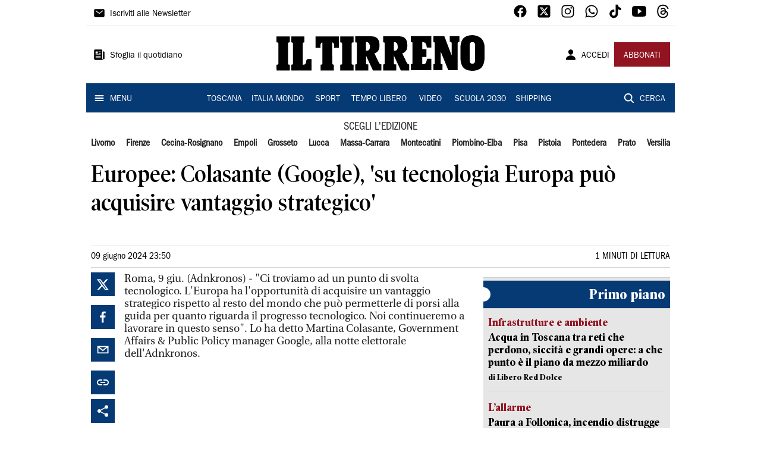

--- FILE ---
content_type: application/javascript; charset=UTF-8
request_url: https://www.iltirreno.it/_next/static/chunks/8136-4c73713ed634e1e4.js
body_size: 6445
content:
"use strict";(self.webpackChunk_N_E=self.webpackChunk_N_E||[]).push([[8136],{48136:function(e,t,n){n.r(t),n.d(t,{default:function(){return W}});var r=n(85893),i=n(67294),o=n(33588),a=n(32734),l=n(88085),u=n(91606),s=n(23795);function c(e,t,n){return t in e?Object.defineProperty(e,t,{value:n,enumerable:!0,configurable:!0,writable:!0}):e[t]=n,e}function d(e){for(var t=1;t<arguments.length;t++){var n=null!=arguments[t]?arguments[t]:{},r=Object.keys(n);"function"===typeof Object.getOwnPropertySymbols&&(r=r.concat(Object.getOwnPropertySymbols(n).filter((function(e){return Object.getOwnPropertyDescriptor(n,e).enumerable})))),r.forEach((function(t){c(e,t,n[t])}))}return e}var f=function(e){var t=e.isFirst,n=e.slotType,c=void 0===n?a.Dy.Grid:n,f=e.direction,h=void 0===f?o.Nm.Column:f,p=e.style,m=void 0===p?o.bg.Article:p,v=e.href,y=e.media,b=e.content,g=e.summary,w=(0,u.dD)(),x=(0,i.useMemo)((function(){switch(m){case o.bg.Video:return"secondary.main";case o.bg.VideoMain:return"gray.main";case o.bg.Podcast:case o.bg.Vista:return"white.main";case o.bg.Embed:return"gray.main";default:return"inherit"}}),[m]),j=(0,i.useMemo)((function(){switch(m){case o.bg.Podcast:case o.bg.Vista:return 2;default:return 0}}),[m]),O=(0,i.useMemo)((function(){return m===o.bg.Opinion?1:0}),[m]),F=(0,i.useMemo)((function(){if(w&&!t&&c===a.Dy.Grid)return 2;switch(m){case o.bg.Podcast:case o.bg.Embed:case o.bg.Vista:return.5;case o.bg.Opinion:return 1;default:return 0}}),[m,w,t,c]),k=(0,i.useMemo)((function(){switch(m){case o.bg.Podcast:case o.bg.Video:return 300;default:return"100%"}}),[m]),E=(0,i.useMemo)((function(){return m===o.bg.Embed?"".concat(h,"-reverse"):h}),[h,m]),T=v?{component:s.Z,href:v,target:v.startsWith("https://")?"_blank":"_self"}:{};return h===o.Nm.Row?(0,r.jsxs)(l.Z,d({},T,{backgroundColor:x,borderRadius:j,padding:F,height:k,border:O,borderColor:"gray.main",sx:{textDecoration:"none"},children:[(0,r.jsxs)(l.Z,{spacing:1,direction:o.Nm.Row,flexDirection:E,children:[y,b]}),g]})):(0,r.jsxs)(l.Z,d({},T,{direction:h,spacing:1,backgroundColor:x,borderRadius:j,padding:F,height:k,border:O,borderColor:"gray.main",flexDirection:E,sx:{textDecoration:"none"},children:[y,b,g]}))},h=n(5152),p=n(9008),m=(0,h.default)((function(){return n.e(8500).then(n.bind(n,58500))}),{loadableGenerated:{webpack:function(){return[58500]}},ssr:!1}),v=function(e){var t=e.article,n=(0,i.useState)(""),o=n[0],a=n[1];return(0,i.useEffect)((function(){if(t){var e=(new DOMParser).parseFromString(t.body,"text/html");a(e.documentElement.textContent)}}),[t]),(0,r.jsxs)(r.Fragment,{children:[(0,r.jsx)(p.default,{children:(0,r.jsx)(m,{})}),(0,r.jsx)("div",{dangerouslySetInnerHTML:{__html:o}})]})},y=n(18377),b=n(4205),g=n(88488),w=function(e){var t=e.path,n=(0,i.useRef)(),o=(0,i.useState)(0),a=o[0],l=o[1],u=(0,g.Z)(b.Z.article.embedVideo,{player:"x128w4",path:btoa("".concat("il-tirreno".replaceAll("-","")).concat(t,"/content.json"))}).data;return(0,i.useEffect)((function(){var e=function(){null===window||void 0===window||window.setTimeout((function(){return null===window||void 0===window?void 0:window.focus()}),500)};return null===window||void 0===window||window.addEventListener("blur",e),function(){null===window||void 0===window||window.removeEventListener("blur",e)}}),[]),(0,i.useEffect)((function(){var e=function(){n.current&&l(9*n.current.offsetWidth/16)};return null===window||void 0===window||window.addEventListener("resize",e,!1),function(){null===window||void 0===window||window.removeEventListener("resize",e)}}),[]),(0,i.useEffect)((function(){n.current&&l(9*n.current.offsetWidth/16)}),[n]),(0,r.jsx)(y.Z,{ref:n,sx:{height:"".concat(a,"px"),width:"100%"},children:(0,r.jsx)("iframe",{ref:n,frameBorder:"0",height:"".concat(a,"px"),width:"100%",src:"https://geo.dailymotion.com/player/".concat("x128w4",".html?video=").concat(null===u||void 0===u?void 0:u.video),allowFullScreen:!0,allow:"autoplay; fullscreen; picture-in-picture; web-share"})})},x=function(e){var t,n=e.media,o=(0,i.useRef)(),a=(0,i.useState)(0),l=a[0],u=a[1];return(0,i.useEffect)((function(){var e=function(){null===window||void 0===window||window.setTimeout((function(){return null===window||void 0===window?void 0:window.focus()}),500)};return null===window||void 0===window||window.addEventListener("blur",e),function(){null===window||void 0===window||window.removeEventListener("blur",e)}}),[]),(0,i.useEffect)((function(){var e=function(){o.current&&u(9*o.current.offsetWidth/16)};return null===window||void 0===window||window.addEventListener("resize",e,!1),function(){null===window||void 0===window||window.removeEventListener("resize",e)}}),[]),(0,i.useEffect)((function(){o.current&&u(9*o.current.offsetWidth/16)}),[o]),(0,r.jsx)(y.Z,{ref:o,sx:{height:"".concat(l,"px"),width:"100%"},children:(0,r.jsx)("iframe",{width:"100%",height:"100%",src:"".concat(null===n||void 0===n||null===(t=n.media)||void 0===t?void 0:t.player),frameBorder:"0",title:"".concat(null===n||void 0===n?void 0:n.title),"aria-hidden":"true"})})},j=n(25675),O=function(e){var t=e.src;return"".concat("https://api-sites-prd.saegroup.abinsula.com","/api/thumb/").concat(t,"/")},F=function(e){var t=e.src,n=e.alt;return(0,r.jsx)(j.default,{loader:O,src:t,width:1280,height:720,layout:"responsive",alt:n,style:{backgroundColor:"#CBCFD3"}})},k=function(e){var t=e.src;return"".concat("https://api-sites-prd.saegroup.abinsula.com","/api/media").concat(t)},E=function(e){var t=e.image,n=e.alt,i=e.priority,o=void 0!==i&&i;return t?(0,r.jsx)(y.Z,{sx:{borderRadius:"50%",width:100,height:100,overflow:"hidden",backgroundColor:"primary.main"},children:(0,r.jsx)(j.default,{loader:k,src:t.path,priority:o,width:200,height:200,objectFit:"cover",layout:"responsive",alt:n,style:{backgroundColor:"#CBCFD3"}})}):null},T=function(e){var t=e.src;return"".concat("https://api-sites-prd.saegroup.abinsula.com","/api/media").concat(t)},D=function(e){var t=e.image,n=e.alt;return t?(0,r.jsx)(j.default,{loader:T,src:t.path,priority:t.priority,width:t.width,height:t.height,layout:"responsive",alt:n,style:{backgroundColor:"#CBCFD3"}}):null},M=n(13311),P=n.n(M),S=n(63105),A=n.n(S),C=n(8804),z=n.n(C),B=n(62723),G=function(e){var t=e.src;return"".concat(t)},Z=function(e){var t=e.src,n=e.alt;return(0,r.jsx)(j.default,{loader:G,src:t,width:640,height:480,layout:"responsive",unoptimized:!0,alt:n,style:{backgroundColor:"#CBCFD3"}})},V=function(e){var t=e.width,n=e.direction,i=e.children;return n===o.Nm.Row?(0,r.jsx)(y.Z,{width:t,children:i}):i},L=function(e){var t=e.width,n=e.article,a=e.size,l=e.style,u=e.direction,s=(0,i.useMemo)((function(){if(n&&a!==o.$u.Small&&l!==o.bg.BreakNews&&((null===n||void 0===n?void 0:n.type)===o.Dy.Article||(null===n||void 0===n?void 0:n.type)===o.Dy.Teaser||(null===n||void 0===n?void 0:n.type)===o.Dy.Queue)){var e=a===o.$u.Full?"taglio_full2":"detail_558",t=P()(n.imgs,(function(t){return t.rel===e&&"headline"===t["atex:objtype"]}));if(t)return{width:t["atex:width"]||1280,height:t["atex:height"]||720,path:(0,B.T1)(t.href),priority:t.priority||!1};var r=z()(A()(n.imgs,(function(t){return t.rel===e&&"detail"===t["atex:objtype"]})));return r?{width:r["atex:width"]||1280,height:r["atex:height"]||720,path:(0,B.T1)(r.href),priority:r.priority||!1}:null}return null}),[n,a,l]),c=(0,i.useMemo)((function(){return!n||a===o.$u.Small||l!==o.bg.Article&&l!==o.bg.VideoMain||(null===n||void 0===n?void 0:n.type)!==o.Dy.Video&&(null===n||void 0===n?void 0:n.type)!==o.Dy.Podcast?null:n.path}),[n,l,a]),d=(0,i.useMemo)((function(){return!n||l!==o.bg.Video&&l!==o.bg.Podcast&&l!==o.bg.Media?null:"".concat("x128w4","/").concat(btoa("".concat("il-tirreno".replaceAll("-","")).concat((0,B.T1)(n.link),"/content.json")))}),[n,l]),f=(0,i.useMemo)((function(){return n&&l===o.bg.Vista?n.thumbnail:null}),[n,l]),h=(0,i.useMemo)((function(){return n&&l===o.bg.Vista?n:null}),[n,l]);return(0,i.useMemo)((function(){return s||d||c||h||f}),[s,d,c,h,f])?s&&l===o.bg.Opinion?(0,r.jsx)(y.Z,{width:t,display:"flex",justifyContent:"center",children:(0,r.jsx)(E,{image:s,alt:(null===n||void 0===n?void 0:n.title)||""})}):s&&l!==o.bg.Opinion?(0,r.jsx)(V,{width:t,direction:u,children:(0,r.jsx)(D,{image:s,alt:(null===n||void 0===n?void 0:n.title)||""})}):c?(0,r.jsx)(V,{width:t,direction:u,children:(0,r.jsx)(w,{path:c})}):d?(0,r.jsx)(V,{width:t,direction:u,children:(0,r.jsx)(F,{src:d,alt:(null===n||void 0===n?void 0:n.title)||""})}):f?(0,r.jsx)(V,{width:t,direction:u,children:(0,r.jsx)(Z,{src:f,alt:(null===n||void 0===n?void 0:n.title)||""})}):h?(0,r.jsx)(V,{width:t,direction:u,children:(0,r.jsx)(x,{media:n})}):null:null},_=n(80520),I=function(e){var t=e.isFirst,n=e.text,a=e.style,l=e.size,s=(0,u.dD)(),c=(0,i.useMemo)((function(){return a===o.bg.Video?"white.main":"black.main"}),[a]),d=(0,i.useMemo)((function(){return s&&t||a===o.bg.Opinion||l===o.$u.Full?"center":"left"}),[l,s,t,a]);return n&&a!==o.bg.BreakNews?(0,r.jsx)(_.Z,{component:"span",sx:{fontWeight:"bold",width:1,marginBlockStart:0,marginBlockEnd:0},variant:"subtitle2",dangerouslySetInnerHTML:{__html:n},align:d,color:c,fontFamily:"PoynterOldstyleDisplay-NarBold"}):null},R=function(e){var t=e.isFirst,n=e.style,a=e.size,l=e.text,s=(0,u.dD)(),c=(0,i.useMemo)((function(){return n===o.bg.Video?"white.main":"secondary.main"}),[n]),d=(0,i.useMemo)((function(){return s&&t||n===o.bg.Opinion||a===o.$u.Full?"center":"left"}),[a,s,t,n]);return l&&n!==o.bg.BreakNews?(0,r.jsx)(_.Z,{component:"span",variant:n===o.bg.VideoMain?"body1":"subtitle1",color:c,align:d,sx:{lineHeight:1.25,"& p":{fontWeight:"bold",marginBlockStart:0,marginBlockEnd:0,lineHeight:1.25}},fontFamily:"PoynterOldstyleDisplay-NarBold",dangerouslySetInnerHTML:{__html:l}}):null},N=function(e){var t=e.isFirst,n=e.text,a=e.size,l=e.style,s=(0,u.dD)(),c=(0,i.useMemo)((function(){return l===o.bg.Video?"white.main":"black.main"}),[l]),d=(0,i.useMemo)((function(){return s&&t||a===o.$u.Full?"center":"left"}),[a,s,t]),f=(0,i.useMemo)((function(){return a===o.$u.Full?"PoynterOldstyleDisplay-SemiBold":"PoynterOldstyleDisplay-NarBold"}),[a]);return n&&a===o.$u.Full?(0,r.jsx)(_.Z,{component:"h3",variant:"h5",dangerouslySetInnerHTML:{__html:n},color:c,align:d,fontFamily:f,sx:{lineHeight:1.2}}):null},$=function(e){var t=e.isFirst,n=e.text,a=e.size,s=e.style,c=(0,u.dD)(),d=(0,i.useMemo)((function(){switch(a){case o.$u.Full:return"h3";case o.$u.Big:return"h4";case o.$u.Medium:return"h6";case o.$u.Small:return"subtitle1";default:return"subtitle2"}}),[a]),f=(0,i.useMemo)((function(){return c&&t||s===o.bg.Opinion||a===o.$u.Full?"center":"left"}),[a,c,t,s]),h=(0,i.useMemo)((function(){switch(s){case o.bg.Video:return"white.main";case o.bg.BreakNews:return"secondary.main";default:return"black.main"}}),[s]),p=(0,i.useMemo)((function(){return a===o.$u.Full?"PoynterOldstyleDisplay-SemiBold":"PoynterOldstyleDisplay-NarBold"}),[a]);return s===o.bg.BreakNews&&n?(0,r.jsxs)(l.Z,{direction:"row",spacing:1,alignItems:"center",children:[(0,r.jsx)(y.Z,{backgroundColor:"secondary.main",width:20,height:20,borderRadius:20}),(0,r.jsx)(_.Z,{width:1,component:"h2",variant:d,align:f,text:(0,r.jsx)("div",{dangerouslySetInnerHTML:{__html:n}}),color:h,fontFamily:p,sx:{lineHeight:1.3}})]}):n?(0,r.jsx)(_.Z,{component:"h2",variant:s===o.bg.VideoMain?"body1":d,align:f,dangerouslySetInnerHTML:{__html:n},color:h,fontFamily:p,sx:{lineHeight:1.2}}):null},H=n(60155),U=function(e){var t=e.size,n=void 0===t?o.$u.Medium:t,c=e.style,d=void 0===c?o.bg.Article:c,f=e.article,h=e.isFirst,p=void 0!==h&&h,m=e.width,v=e.slotType,y=void 0===v?a.Dy.Grid:v,b=e.href,g=(0,u.dD)(),w=(0,i.useMemo)((function(){return g&&y===a.Dy.Grid&&p?1.5:0}),[g,y,p]),x=function(){var e,t;return(0,r.jsxs)(i.Fragment,{children:[(0,r.jsx)(R,{isFirst:p,text:(null===f||void 0===f||null===(e=f.headline)||void 0===e?void 0:e.overtitle)||((null===f||void 0===f?void 0:f.type)===o.Dy.Video||(null===f||void 0===f?void 0:f.type)===o.Dy.Podcast)&&(null===f||void 0===f||null===(t=f.category)||void 0===t?void 0:t.label)||null,size:n,style:d}),(0,r.jsx)($,{isFirst:p,text:(null===f||void 0===f?void 0:f.title)||null,size:n,style:d}),(0,r.jsx)(N,{isFirst:p,text:(null===f||void 0===f?void 0:f.body)||null,size:n,style:d}),(0,r.jsx)(I,{isFirst:p,text:(null===f||void 0===f?void 0:f.author)||null,size:n,style:d}),d===o.bg.Podcast&&(0,r.jsxs)(l.Z,{width:1,direction:"row",spacing:1,backgroundColor:"white.main",flexGrow:1,children:[(0,r.jsx)(H.IqG,{color:"#921421"}),(0,r.jsx)(_.Z,{fontFamily:"PoynterOldstyleDisplay-NarBold",text:"ASCOLTA ORA",variant:"subtitle2",color:"secondary.main"})]})]})};return b?(0,r.jsx)(l.Z,{component:s.Z,href:b,sx:{textDecoration:"none"},width:m,paddingLeft:w,paddingRight:w,spacing:.5,children:(0,r.jsx)(x,{})}):(0,r.jsx)(l.Z,{component:"article",width:m,paddingLeft:w,paddingRight:w,spacing:.5,children:(0,r.jsx)(x,{})})},q=function(e){var t=e.text,n=e.size,a=(0,i.useState)(!1),l=a[0],u=a[1];if((0,i.useEffect)((function(){u(!0)}),[]),t&&l&&n!==o.$u.Small){var s=t.match(/<p(|\s+[^>]*)>(.*?)<\/p\s*>/g);if(s)return s.map((function(e){return(0,r.jsx)("div",{className:"summary",style:{display:"flex",alignItems:"baseline",fontFamily:"Utopia-Regular"},dangerouslySetInnerHTML:{__html:"".concat("<span style='color:#063A74;font-size:18px;'>&#x25D7;</span>").concat(e)}},e)}))}},W=function(e){var t,n,l=e.size,u=void 0===l?o.$u.Medium:l,s=e.direction,c=void 0===s?o.Nm.Column:s,d=e.style,h=void 0===d?o.bg.Article:d,p=e.type,m=void 0===p?a.Dy.Grid:p,y=e.article,b=e.isFirst,g=void 0!==b&&b,w=(0,i.useMemo)((function(){if(y)switch(y.type){case o.Dy.Video:case o.Dy.Podcast:case o.Dy.Article:return y.path;case o.Dy.Teaser:case o.Dy.Vista:return y.link;default:return y.path}}),[y]),x=(0,i.useMemo)((function(){return h===o.bg.Embed?{image:.5,text:.5}:c===o.Nm.Column?{image:1,text:1}:{image:.5,text:.5}}),[c,h]);return h===o.bg.FootData?(0,r.jsx)(v,{article:y}):h!==o.bg.Article&&h!==o.bg.VideoMain&&h!==o.bg.Vista||y.type!==o.Dy.Video?(0,r.jsx)(f,{isFirst:g,slotType:m,direction:c,style:h,href:w||"/",media:(0,r.jsx)(L,{isFirst:g,width:x.image,article:y,style:h,size:u,direction:c,slotType:m}),content:(0,r.jsx)(U,{isFirst:g,article:y,size:u,style:h,direction:c,width:x.text,slotType:m}),summary:(0,r.jsx)(q,{isFirst:g,text:(null===y||void 0===y||null===(t=y.headline)||void 0===t?void 0:t.summary)||null,size:u,style:h})}):(0,r.jsx)(f,{isFirst:g,slotType:m,size:u,direction:c,style:h,media:(0,r.jsx)(L,{isFirst:g,width:x.image,article:y,style:h,size:u,direction:c,slotType:m}),content:(0,r.jsx)(U,{isFirst:g,article:y,size:u,style:h,direction:c,width:x.text,slotType:m,href:w||"/"}),summary:(0,r.jsx)(q,{isFirst:g,text:(null===y||void 0===y||null===(n=y.headline)||void 0===n?void 0:n.summary)||null,size:u,style:h})})}},4205:function(e,t,n){n.d(t,{Z:function(){return F}});var r=n(41106),i=n.n(r),o=n(57557),a=n.n(o),l=n(27361),u=n.n(l),s=n(9669),c=n.n(s)().create({}),d={baseURL:"https://api-sites-prd.saegroup.abinsula.com"},f={article:{basePath:"/api",endpoints:{home:{path:"/articles?newspaper={{newspaper}}&edition={{edition}}&section=",method:"GET",get:null,fallback:null,auth:!0,swr:{revalidateOnFocus:!1}},section:{path:"/articles?newspaper={{newspaper}}&edition={{edition}}&section={{section}}",method:"GET",get:null,fallback:[],auth:!0,swr:{revalidateOnFocus:!1}},article:{path:"/articles/{{newspaper}}/{{path}}",method:"GET",get:null,fallback:[],auth:!0,swr:{revalidateOnFocus:!1}},image:{path:"/image/{{path}}",method:"GET",get:null,fallback:null,auth:!1,swr:{revalidateOnFocus:!1}},preview:{path:"/preview?path={{path}}&contentIdsInEdit={{contentIdsInEdit}}&previewTime={{previewTime}}&artPath={{artPath}}&workspace={{workspace}}&rand={{rand}}",method:"GET",get:null,fallback:null,auth:!1,swr:{revalidateOnFocus:!1}},search:{path:"/search?newspaper={{newspaper}}&q={{q}}&rps={{rps}}&page={{page}}",method:"GET",get:null,fallback:null,auth:!1,swr:{revalidateOnFocus:!1}},auth:{path:"/article/auth/",method:"POST",get:null,fallback:null,auth:!1,swr:{revalidateOnFocus:!1}},embedArticle:{path:"/article/{{newspaper}}/{{path}}",method:"GET",get:null,fallback:null,auth:!1,swr:{revalidateOnFocus:!1,shouldRetryOnError:!1}},embedVideo:{path:"/video_embed/{{player}}/{{path}}/",method:"GET",get:null,fallback:null,auth:!1,swr:{revalidateOnFocus:!1,shouldRetryOnError:!1}},thumb:{path:"/video_poster/{{player}}/{{path}}/",method:"GET",get:null,fallback:null,auth:!1,swr:{revalidateOnFocus:!1}},vista:{path:"/vista-feed",method:"GET",get:null,fallback:null,auth:!1,swr:{revalidateOnFocus:!1}}}},cms:{basePath:"/api",endpoints:{newspaper:{path:"/newspapers?filters[slug][$eq]={{slug}}",method:"GET",get:"data",fallback:null,auth:!0,swr:{revalidateOnFocus:!1},transform:function(e){return e.length>0?e[0].attributes:null}},newspapers:{path:"/newspapers",method:"GET",get:"data",fallback:[],auth:!0,swr:{revalidateOnFocus:!1},transform:function(e){return e.map((function(e){var t=e.id,n=e.attributes;return{id:t,label:n.name,href:n.url}}))}},editions:{path:"/editions?{{query}}",method:"GET",get:"data",fallback:[],auth:!0,swr:{revalidateOnFocus:!1},transform:function(e){return e.map((function(e){var t=e.attributes,n=t.name,r=t.label,i=t.slug,o=t.url,a=t.root,l=t.order;return{id:e.id,name:n,label:r,slug:i,href:o,root:a,order:l}}))}},routes:{path:"/editions?{{query}}",method:"GET",get:"data",fallback:[],auth:!0,swr:{revalidateOnFocus:!1},transform:function(e){return e.length>0?e[0].attributes.menu.data.map((function(e){var t=e.id,n=e.attributes;return{name:n.name,href:n.url,label:n.label,id:t}})):[]}},allRoutes:{path:"/routes?{{query}}",method:"GET",get:"data",fallback:[],auth:!0,swr:{revalidateOnFocus:!1},transform:function(e){return e.map((function(e){var t=e.attributes;return{href:t.url,editions:t.editions.data}}))}},footer:{path:"/footer",method:"GET",get:"data",fallback:null,auth:!0,swr:{revalidateOnFocus:!1},transform:function(e){var t=e.attributes;return{text:null===t||void 0===t?void 0:t.text,rights:null===t||void 0===t?void 0:t.rights}}}}},aste:{basePath:"/api",endpoints:{lots:{path:"/tribunale?{{query}}",method:"GET",get:null,fallback:null,auth:!0,swr:{revalidateOnFocus:!1}}}}};Object.defineProperty(f,"baseURL",{enumerable:!1,get:function(){return d.baseURL},set:function(e){return d.baseURL=e}});var h=f;function p(e,t){(null==t||t>e.length)&&(t=e.length);for(var n=0,r=new Array(t);n<t;n++)r[n]=e[n];return r}function m(e,t,n){return t in e?Object.defineProperty(e,t,{value:n,enumerable:!0,configurable:!0,writable:!0}):e[t]=n,e}function v(e,t){return null!=t&&"undefined"!==typeof Symbol&&t[Symbol.hasInstance]?!!t[Symbol.hasInstance](e):e instanceof t}function y(e){for(var t=1;t<arguments.length;t++){var n=null!=arguments[t]?arguments[t]:{},r=Object.keys(n);"function"===typeof Object.getOwnPropertySymbols&&(r=r.concat(Object.getOwnPropertySymbols(n).filter((function(e){return Object.getOwnPropertyDescriptor(n,e).enumerable})))),r.forEach((function(t){m(e,t,n[t])}))}return e}function b(e,t){if(null==e)return{};var n,r,i=function(e,t){if(null==e)return{};var n,r,i={},o=Object.keys(e);for(r=0;r<o.length;r++)n=o[r],t.indexOf(n)>=0||(i[n]=e[n]);return i}(e,t);if(Object.getOwnPropertySymbols){var o=Object.getOwnPropertySymbols(e);for(r=0;r<o.length;r++)n=o[r],t.indexOf(n)>=0||Object.prototype.propertyIsEnumerable.call(e,n)&&(i[n]=e[n])}return i}function g(e,t){return function(e){if(Array.isArray(e))return e}(e)||function(e,t){var n=null==e?null:"undefined"!==typeof Symbol&&e[Symbol.iterator]||e["@@iterator"];if(null!=n){var r,i,o=[],a=!0,l=!1;try{for(n=n.call(e);!(a=(r=n.next()).done)&&(o.push(r.value),!t||o.length!==t);a=!0);}catch(u){l=!0,i=u}finally{try{a||null==n.return||n.return()}finally{if(l)throw i}}return o}}(e,t)||x(e,t)||function(){throw new TypeError("Invalid attempt to destructure non-iterable instance.\\nIn order to be iterable, non-array objects must have a [Symbol.iterator]() method.")}()}function w(e){return function(e){if(Array.isArray(e))return p(e)}(e)||function(e){if("undefined"!==typeof Symbol&&null!=e[Symbol.iterator]||null!=e["@@iterator"])return Array.from(e)}(e)||x(e)||function(){throw new TypeError("Invalid attempt to spread non-iterable instance.\\nIn order to be iterable, non-array objects must have a [Symbol.iterator]() method.")}()}function x(e,t){if(e){if("string"===typeof e)return p(e,t);var n=Object.prototype.toString.call(e).slice(8,-1);return"Object"===n&&e.constructor&&(n=e.constructor.name),"Map"===n||"Set"===n?Array.from(n):"Arguments"===n||/^(?:Ui|I)nt(?:8|16|32)(?:Clamped)?Array$/.test(n)?p(e,t):void 0}}var j=/\{\{(\S+?)\}\}/g,O=function(e){return function(t){return t[e]}},F=Object.entries(h).reduce((function(e,t){var n=g(t,2),r=n[0],o=n[1],l=o.basePath,s=void 0===l?"":l,d=o.endpoints,f=o.defaults,p=b(o,["basePath","endpoints","defaults"]),x=Object.entries(d).reduce((function(e,t){var n=g(t,2),o=n[0],l=n[1],d=y({},f,l),x=d.basePath,F=void 0===x?s:x,k=d.path,E=void 0===k?"":k,T=d.method,D=void 0===T?"GET":T,M=d.get,P=d.fallback,S=d.transform,A=d.swr,C=d.auth,z=void 0!==C&&C,B=b(d,["basePath","path","method","get","fallback","transform","swr","auth"]),G=g(E.split("?"),2),Z=G[0],V=void 0===Z?"":Z,L=G[1],_=void 0===L?"":L,I=Array.from(V.matchAll(j),O(1)),R=Array.from(_.matchAll(j),O(1)),N=i()(V,{interpolate:j}),$=i()(_,{interpolate:j}),H=w(I).concat(w(R)),U=H.length>0,q=["POST","PUT","PATCH"].includes(D.toUpperCase()),W=function(){for(var e=arguments.length,t=new Array(e),n=0;n<e;n++)t[n]=arguments[n];var r,i,o,l=h.baseURL,s=void 0===l?"":l,f=w(s.split("/")).concat(w(F.split("/").filter(Boolean))).join("/"),m={};if(U&&(r=t[0],i=t[1],z&&(o=r.auth,m.Authorization="Bearer ".concat(o),r=a()(r,"auth"))),!U&&q&&(i=t[0],z&&(o=i.auth,m.Authorization="Bearer ".concat(o),i=a()(i,"auth"))),U||q||z&&(o=t[0].auth,m.Authorization="Bearer ".concat(o)),q&&B.multipart){var b=new FormData;Object.keys(i).forEach((function(e){b.append(e,i[e])})),i=b,m["Content-Type"]="multipart/form-data"}var g=N(r),x=$(r);return c(y({baseURL:f,method:D,data:i,url:g,params:x,headers:m,paramsSerializer:function(){return x}},p,B)).then((function(e){return"undefined"===typeof e.data?P:[M&&function(e){return M?u()(e,M,P):e},v(S,Function)&&function(t){return S(t,e,d)}].filter(Boolean).reduce((function(e,t){return t(e)}),e.data)}))};return W.settings=d,W.paramsKeys=I,W.queryParamsKeys=R,W.pathAndQueryParams=H,W.swrOptions=A,W.getKey=function(e){var t=N(e),n=$(e);return"".concat(r,"::").concat(o,"::").concat(t,"::").concat(n)},y({},e,m({},o,W))}),{});return y({},e,m({},r,x))}),{})},88488:function(e,t,n){var r=n(8100);t.Z=function(e){var t,n=arguments.length>1&&void 0!==arguments[1]?arguments[1]:{},i=arguments.length>2&&void 0!==arguments[2]?arguments[2]:void 0,o=(0,r.ZP)((function(){return e.getKey(n)}),(function(){return e(n)}),i||e.swrOptions),a=o.data,l=o.error;return{error:l,loading:!l&&!a,data:"undefined"===typeof a?null===(t=e.settings)||void 0===t?void 0:t.fallback:a}}}}]);